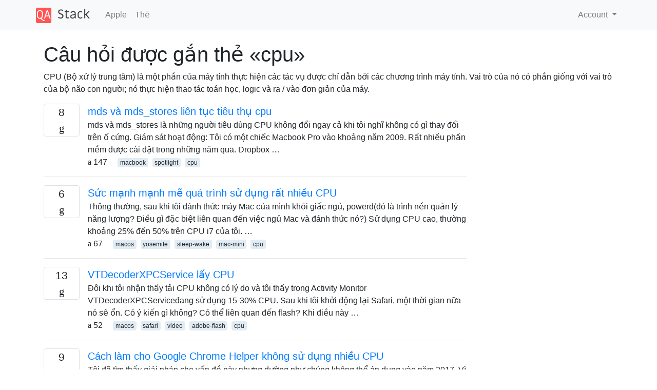

--- FILE ---
content_type: text/html; charset=utf-8
request_url: https://qastack.vn/apple/tagged/cpu/
body_size: 27861
content:

<!doctype html>
<html lang="en">
<head>
  
  <!-- Global site tag (gtag.js) - Google Analytics -->
  <script async src="https://www.googletagmanager.com/gtag/js?id=UA-133560070-2"></script>
  <script>
    window.dataLayer = window.dataLayer || [];
    function gtag(){dataLayer.push(arguments);}
    gtag('js', new Date());
    gtag('config', 'UA-133560070-2');
  </script>
  

  <!-- Required meta tags -->
  <meta charset="utf-8">
  <meta name="viewport" content="width=device-width, initial-scale=1, shrink-to-fit=no">

  <link rel="stylesheet" href="https://qastack-assets.s3.eu-central-1.amazonaws.com/static/lib/bootstrap-4.4.1/css/bootstrap.min.css">
  <link rel="stylesheet" href="https://qastack-assets.s3.eu-central-1.amazonaws.com/static/css/custom.css" >
  <link rel="stylesheet" href="https://qastack-assets.s3.eu-central-1.amazonaws.com/static/icons/styles.css" >

  <title>Apple cpu</title>
  
  <link rel="canonical" href="https://qastack.vn/apple/tagged/cpu/" />


  <link rel="apple-touch-icon" sizes="180x180" href="https://qastack-assets.s3.eu-central-1.amazonaws.com/static/favicon/apple-touch-icon.png">
  <link rel="icon" type="image/png" sizes="32x32" href="https://qastack-assets.s3.eu-central-1.amazonaws.com/static/favicon/favicon-32x32.png">
  <link rel="icon" type="image/png" sizes="16x16" href="https://qastack-assets.s3.eu-central-1.amazonaws.com/static/favicon/favicon-16x16.png">
  <link rel="manifest" href="https://qastack-assets.s3.eu-central-1.amazonaws.com/static/favicon/site.webmanifest">

  <script>var useGDPR = false;</script>

  
  <script async src="https://pagead2.googlesyndication.com/pagead/js/adsbygoogle.js"></script>
  <script>
    if(useGDPR) {
        (adsbygoogle = window.adsbygoogle || []).pauseAdRequests = 1;
        
    }
    (adsbygoogle = window.adsbygoogle || []).push({
        google_ad_client: "ca-pub-0985488874840506",
        enable_page_level_ads: true
    });
  </script>
</head>
<body>
<nav class="navbar navbar-expand navbar-light bg-light">
  <div class="container">
    <a class="navbar-brand" href="/"><img src="https://qastack-assets.s3.eu-central-1.amazonaws.com/static/img/logo.png" height="30" alt="QA Stack"></a>
    <button class="navbar-toggler" type="button" data-toggle="collapse" data-target="#navbarSupportedContent"
            aria-controls="navbarSupportedContent" aria-expanded="false" aria-label="Toggle navigation">
      <span class="navbar-toggler-icon"></span>
    </button>

    <div class="collapse navbar-collapse" id="navbarSupportedContent">
      <ul class="navbar-nav mr-auto">
        
          <li class="nav-item">
            <a class="nav-link" href="/apple/">Apple</a>
          </li>
          <li class="nav-item">
            <a class="nav-link" href="/apple/tags/">Thẻ</a>
          </li>
        
      </ul>
      
      <ul class="navbar-nav">
        <li class="nav-item dropdown">
          
            <a class="nav-link dropdown-toggle" href="#" id="authDropdown" role="button" data-toggle="dropdown" aria-haspopup="true" aria-expanded="false">
              Account
            </a>
            <div class="dropdown-menu dropdown-menu-right" aria-labelledby="authDropdown">
              <a class="dropdown-item" href="/accounts/login/?next=/">Sign In</a>
              <a class="dropdown-item" href="/accounts/signup/?next=/apple/tagged/cpu/">Signup</a>
            </div>
          
        </li>
      </ul>
    </div>
  </div>
</nav>
<section class="container mt-4">
  
  
  
    <h1 class="">Câu hỏi được gắn thẻ «cpu»</h1>
    
      <p>
                CPU (Bộ xử lý trung tâm) là một phần của máy tính thực hiện các tác vụ được chỉ dẫn bởi các chương trình máy tính. Vai trò của nó có phần giống với vai trò của bộ não con người; nó thực hiện thao tác toán học, logic và ra / vào đơn giản của máy. 
            </p>
    
  

  <div class="row">
    <div class="col-md-9" id="jscroll">
      

  <article class="media">
    <div class="text-center pr-3">
      
      <div>
        <div class="votes-count border rounded" title="câu trả lời">
          8 <br> <span class="icon-answers"></span>
        </div>
      </div>
    </div>
    <div class="media-body">
      <a href="/apple/144474/mds-and-mds_stores-constantly-consuming-cpu" class="list-name">mds và mds_stores liên tục tiêu thụ cpu</a>
      <div>mds và mds_stores là những người tiêu dùng CPU không đổi ngay cả khi tôi nghĩ không có gì thay đổi trên ổ cứng. Giám sát hoạt động: Tôi có một chiếc Macbook Pro vào khoảng năm 2009. Rất nhiều phần mềm được cài đặt trong những năm qua. Dropbox …</div>
      <div>
        
          <span class="mr-3">
                  <span class="icon-thumbs-up"></span> 147
                </span>
        
        
          <span>
                  
                    <a href="/apple/tagged/macbook/" class="badge badge-warning">macbook</a>&nbsp;
                  
                    <a href="/apple/tagged/spotlight/" class="badge badge-warning">spotlight</a>&nbsp;
                  
                    <a href="/apple/tagged/cpu/" class="badge badge-warning">cpu</a>&nbsp;
                  
                </span>
        
      </div>
    </div>
  </article>
  
    <hr>
  

  <article class="media">
    <div class="text-center pr-3">
      
      <div>
        <div class="votes-count border rounded" title="câu trả lời">
          6 <br> <span class="icon-answers"></span>
        </div>
      </div>
    </div>
    <div class="media-body">
      <a href="/apple/175361/powerd-process-uses-a-lot-of-cpu" class="list-name">Sức mạnh mạnh mẽ quá trình sử dụng rất nhiều CPU</a>
      <div>Thông thường, sau khi tôi đánh thức máy Mac của mình khỏi giấc ngủ, powerd(đó là trình nền quản lý năng lượng? Điều gì đặc biệt liên quan đến việc ngủ Mac và đánh thức nó?) Sử dụng CPU cao, thường khoảng 25% đến 50% trên CPU i7 của tôi. …</div>
      <div>
        
          <span class="mr-3">
                  <span class="icon-thumbs-up"></span> 67
                </span>
        
        
          <span>
                  
                    <a href="/apple/tagged/macos/" class="badge badge-warning">macos</a>&nbsp;
                  
                    <a href="/apple/tagged/yosemite/" class="badge badge-warning">yosemite</a>&nbsp;
                  
                    <a href="/apple/tagged/sleep-wake/" class="badge badge-warning">sleep-wake</a>&nbsp;
                  
                    <a href="/apple/tagged/mac-mini/" class="badge badge-warning">mac-mini</a>&nbsp;
                  
                    <a href="/apple/tagged/cpu/" class="badge badge-warning">cpu</a>&nbsp;
                  
                </span>
        
      </div>
    </div>
  </article>
  
    <hr>
  

  <article class="media">
    <div class="text-center pr-3">
      
      <div>
        <div class="votes-count border rounded" title="câu trả lời">
          13 <br> <span class="icon-answers"></span>
        </div>
      </div>
    </div>
    <div class="media-body">
      <a href="/apple/170807/vtdecoderxpcservice-taking-cpu" class="list-name">VTDecoderXPCService lấy CPU</a>
      <div>Đôi khi tôi nhận thấy tải CPU không có lý do và tôi thấy trong Activity Monitor VTDecoderXPCServiceđang sử dụng 15-30% CPU. Sau khi tôi khởi động lại Safari, một thời gian nữa nó sẽ ổn. Có ý kiến ​​gì không? Có thể liên quan đến flash? Khi điều này …</div>
      <div>
        
          <span class="mr-3">
                  <span class="icon-thumbs-up"></span> 52
                </span>
        
        
          <span>
                  
                    <a href="/apple/tagged/macos/" class="badge badge-warning">macos</a>&nbsp;
                  
                    <a href="/apple/tagged/safari/" class="badge badge-warning">safari</a>&nbsp;
                  
                    <a href="/apple/tagged/video/" class="badge badge-warning">video</a>&nbsp;
                  
                    <a href="/apple/tagged/adobe-flash/" class="badge badge-warning">adobe-flash</a>&nbsp;
                  
                    <a href="/apple/tagged/cpu/" class="badge badge-warning">cpu</a>&nbsp;
                  
                </span>
        
      </div>
    </div>
  </article>
  
    <hr>
  

  <article class="media">
    <div class="text-center pr-3">
      
      <div>
        <div class="votes-count border rounded" title="câu trả lời">
          9 <br> <span class="icon-answers"></span>
        </div>
      </div>
    </div>
    <div class="media-body">
      <a href="/apple/272000/how-to-make-google-chrome-helper-not-use-as-much-cpu" class="list-name">Cách làm cho Google Chrome Helper không sử dụng nhiều CPU</a>
      <div>Tôi đã tìm thấy giải pháp cho vấn đề này nhưng dường như chúng không thể áp dụng vào năm 2017. Vì một số lý do, Google Chrome Helper đang sử dụng rất nhiều CPU của tôi và người hâm mộ sẽ bùng nổ hoàn toàn. Tôi đã tìm thấy …</div>
      <div>
        
          <span class="mr-3">
                  <span class="icon-thumbs-up"></span> 40
                </span>
        
        
          <span>
                  
                    <a href="/apple/tagged/google-chrome/" class="badge badge-warning">google-chrome</a>&nbsp;
                  
                    <a href="/apple/tagged/crash/" class="badge badge-warning">crash</a>&nbsp;
                  
                    <a href="/apple/tagged/cpu/" class="badge badge-warning">cpu</a>&nbsp;
                  
                    <a href="/apple/tagged/plugins/" class="badge badge-warning">plugins</a>&nbsp;
                  
                    <a href="/apple/tagged/chrome-extensions/" class="badge badge-warning">chrome-extensions</a>&nbsp;
                  
                </span>
        
      </div>
    </div>
  </article>
  
    <hr>
  

  <article class="media">
    <div class="text-center pr-3">
      
      <div>
        <div class="votes-count border rounded" title="câu trả lời">
          10 <br> <span class="icon-answers"></span>
        </div>
      </div>
    </div>
    <div class="media-body">
      <a href="/apple/182059/why-is-the-accountsd-process-eating-so-much-cpu" class="list-name">Tại sao quá trình tài khoản ăn quá nhiều CPU?</a>
      <div>Tại sao accountsdvà securitydcác quá trình sử dụng nhiều CPU trên OS X 10.10.3? Tôi đang dùng Macbook Pro đầu năm 2011. Những quá trình này để làm gì? Có an toàn để giết chúng? Máy chỉ mới hoạt động được 4 giờ nên đã được khởi động lại gần …</div>
      <div>
        
          <span class="mr-3">
                  <span class="icon-thumbs-up"></span> 39
                </span>
        
        
          <span>
                  
                    <a href="/apple/tagged/macos/" class="badge badge-warning">macos</a>&nbsp;
                  
                    <a href="/apple/tagged/yosemite/" class="badge badge-warning">yosemite</a>&nbsp;
                  
                    <a href="/apple/tagged/icloud/" class="badge badge-warning">icloud</a>&nbsp;
                  
                    <a href="/apple/tagged/cpu/" class="badge badge-warning">cpu</a>&nbsp;
                  
                </span>
        
      </div>
    </div>
  </article>
  
    <hr>
  

  <article class="media">
    <div class="text-center pr-3">
      
      <div>
        <div class="votes-count border rounded" title="câu trả lời">
          4 <br> <span class="icon-answers"></span>
        </div>
      </div>
    </div>
    <div class="media-body">
      <a href="/apple/53556/what-is-the-new-turbo-boost-in-the-macbook-line" class="list-name">Tăng áp turbo mới trong dòng MacBook là gì?</a>
      <div>Dòng MacBook mới có bộ tăng áp mới được thêm vào bộ xử lý: Intel Core i7 lõi ​​tứ 2,3 GHz, Turbo Boost lên tới 3,3 GHz Chính xác điều này có nghĩa là gì? Từ những gì tôi đã nghe, bộ xử lý có thể chạy trên tốc độ …</div>
      <div>
        
          <span class="mr-3">
                  <span class="icon-thumbs-up"></span> 31
                </span>
        
        
          <span>
                  
                    <a href="/apple/tagged/macbook/" class="badge badge-warning">macbook</a>&nbsp;
                  
                    <a href="/apple/tagged/cpu/" class="badge badge-warning">cpu</a>&nbsp;
                  
                </span>
        
      </div>
    </div>
  </article>
  
    <hr>
  

  <article class="media">
    <div class="text-center pr-3">
      
      <div>
        <div class="votes-count border rounded" title="câu trả lời">
          3 <br> <span class="icon-answers"></span>
        </div>
      </div>
    </div>
    <div class="media-body">
      <a href="/apple/97577/view-the-current-clock-speed-of-a-cpu-in-os-x" class="list-name">Xem tốc độ xung nhịp hiện tại của CPU trong OS X?</a>
      <div>Có ai biết một tiện ích để xem tốc độ hiện tại của bộ xử lý? Để rõ ràng, tôi không tìm kiếm mô hình / tốc độ của CPU, mà là những gì CPU hiện đang được chạy (tức là nó sẽ giảm tốc độ nếu quá nóng).</div>
      <div>
        
          <span class="mr-3">
                  <span class="icon-thumbs-up"></span> 31
                </span>
        
        
          <span>
                  
                    <a href="/apple/tagged/macos/" class="badge badge-warning">macos</a>&nbsp;
                  
                    <a href="/apple/tagged/cpu/" class="badge badge-warning">cpu</a>&nbsp;
                  
                </span>
        
      </div>
    </div>
  </article>
  
    <hr>
  

  <article class="media">
    <div class="text-center pr-3">
      
      <div>
        <div class="votes-count border rounded" title="câu trả lời">
          4 <br> <span class="icon-answers"></span>
        </div>
      </div>
    </div>
    <div class="media-body">
      <a href="/apple/127644/excessive-cpu-usage-from-sysmond" class="list-name">Sử dụng CPU quá mức từ sysmond</a>
      <div>Có ai biết sysmondứng dụng này làm gì trên OS X không? Gần đây, nó đã mất khoảng 25-30% cpu liên tục mà không có lý do rõ ràng. Những điều tôi đã thử cho đến nay: Khởi động lại Đặt lại SMC Đặt lại PRAM Bắt đầu ở chế …</div>
      <div>
        
          <span class="mr-3">
                  <span class="icon-thumbs-up"></span> 29
                </span>
        
        
          <span>
                  
                    <a href="/apple/tagged/macos/" class="badge badge-warning">macos</a>&nbsp;
                  
                    <a href="/apple/tagged/cpu/" class="badge badge-warning">cpu</a>&nbsp;
                  
                </span>
        
      </div>
    </div>
  </article>
  
    <hr>
  

  <article class="media">
    <div class="text-center pr-3">
      
      <div>
        <div class="votes-count border rounded" title="câu trả lời">
          1 <br> <span class="icon-answers"></span>
        </div>
      </div>
    </div>
    <div class="media-body">
      <a href="/apple/44740/what-is-the-intercheck-process-that-occasionally-uses-96-cpu-on-my-mac" class="list-name">Quá trình InterCheck đôi khi sử dụng CPU 96% trên máy Mac của tôi là gì?</a>
      <div>Tôi nghe thấy quạt máy tính của mình quay rất nhanh, vì vậy tôi đã kiểm tra Activity Monitor và thấy rằng một quy trình có tên InterCheck đang sử dụng gần 96% CPU. Quá trình này là gì và tại sao nó sử dụng nhiều CPU như vậy? Trong …</div>
      <div>
        
          <span class="mr-3">
                  <span class="icon-thumbs-up"></span> 28
                </span>
        
        
          <span>
                  
                    <a href="/apple/tagged/macos/" class="badge badge-warning">macos</a>&nbsp;
                  
                    <a href="/apple/tagged/cpu/" class="badge badge-warning">cpu</a>&nbsp;
                  
                </span>
        
      </div>
    </div>
  </article>
  
    <hr>
  

  <article class="media">
    <div class="text-center pr-3">
      
      <div>
        <div class="votes-count border rounded" title="câu trả lời">
          2 <br> <span class="icon-answers"></span>
        </div>
      </div>
    </div>
    <div class="media-body">
      <a href="/apple/275453/macos-ntpd-uses-more-than-100-of-cpu" class="list-name">macOS - ntpd sử dụng hơn 100% CPU</a>
      <div>Nó xảy ra vài lần mỗi ngày, MacBook của tôi trở nên cực kỳ chậm. Khi tôi kiểm tra Activity Monitor, tôi thấy ntpdquá trình đó sử dụng hơn 100% CPU của tôi (thường là khoảng 140-180%). Nếu tôi giết nó (Force Quit), MacBook sẽ bắt đầu hoạt động như …</div>
      <div>
        
          <span class="mr-3">
                  <span class="icon-thumbs-up"></span> 28
                </span>
        
        
          <span>
                  
                    <a href="/apple/tagged/macos/" class="badge badge-warning">macos</a>&nbsp;
                  
                    <a href="/apple/tagged/sierra/" class="badge badge-warning">sierra</a>&nbsp;
                  
                    <a href="/apple/tagged/cpu/" class="badge badge-warning">cpu</a>&nbsp;
                  
                    <a href="/apple/tagged/activity-monitor/" class="badge badge-warning">activity-monitor</a>&nbsp;
                  
                </span>
        
      </div>
    </div>
  </article>
  
    <hr>
  

  <article class="media">
    <div class="text-center pr-3">
      
      <div>
        <div class="votes-count border rounded" title="câu trả lời">
          8 <br> <span class="icon-answers"></span>
        </div>
      </div>
    </div>
    <div class="media-body">
      <a href="/apple/238777/how-do-i-identify-which-cpu-a-macbook-uses" class="list-name">Làm cách nào để xác định CPU mà MacBook sử dụng?</a>
      <div>Tôi muốn xác định CPU mà máy tính xách tay này đang sử dụng, về các tên mã như &quot;Ivy Bridge&quot; và &quot;Haswell&quot;. Logo nhỏ của Apple ở phía trên bên trái hiển thị một số thông tin, nhưng không phải cái này.</div>
      <div>
        
          <span class="mr-3">
                  <span class="icon-thumbs-up"></span> 28
                </span>
        
        
          <span>
                  
                    <a href="/apple/tagged/cpu/" class="badge badge-warning">cpu</a>&nbsp;
                  
                    <a href="/apple/tagged/system-information/" class="badge badge-warning">system-information</a>&nbsp;
                  
                </span>
        
      </div>
    </div>
  </article>
  
    <hr>
  

  <article class="media">
    <div class="text-center pr-3">
      
      <div>
        <div class="votes-count border rounded" title="câu trả lời">
          5 <br> <span class="icon-answers"></span>
        </div>
      </div>
    </div>
    <div class="media-body">
      <a href="/apple/310594/what-is-photoanalysisd-and-why-is-it-using-77-of-my-cpu" class="list-name">Quang photoanalysisd là gì và tại sao nó sử dụng 77% CPU của tôi?</a>
      <div>Chúng tôi đã nhận được một iMac mới cho Giáng sinh và nó dường như rất chậm trong vài ngày qua. Trong tuyệt vọng, tôi đã kiểm tra Activity Monitor và nó cho thấy quá trình quang hóa là quá trình phạm tội đang làm hỏng CPU của tôi. Tôi …</div>
      <div>
        
          <span class="mr-3">
                  <span class="icon-thumbs-up"></span> 27
                </span>
        
        
          <span>
                  
                    <a href="/apple/tagged/macos/" class="badge badge-warning">macos</a>&nbsp;
                  
                    <a href="/apple/tagged/sierra/" class="badge badge-warning">sierra</a>&nbsp;
                  
                    <a href="/apple/tagged/photos.app/" class="badge badge-warning">photos.app</a>&nbsp;
                  
                    <a href="/apple/tagged/cpu/" class="badge badge-warning">cpu</a>&nbsp;
                  
                </span>
        
      </div>
    </div>
  </article>
  
    <hr>
  

  <article class="media">
    <div class="text-center pr-3">
      
      <div>
        <div class="votes-count border rounded" title="câu trả lời">
          6 <br> <span class="icon-answers"></span>
        </div>
      </div>
    </div>
    <div class="media-body">
      <a href="/apple/209575/cpu-pushed-to-too-much-usage-by-kernel_task" class="list-name">Tại sao kernel_task sử dụng nhiều CPU như vậy?</a>
      <div>Tôi có Macbook Pro Retina với phần cứng sau: Model Name: MacBook Pro Model Identifier: MacBookPro11,1 Processor Name: Intel Core i5 Processor Speed: 2.4 GHz Number of Processors: 1 Total Number of Cores: 2 L2 Cache (per Core): 256 KB L3 Cache: 3 MB Memory: 8 GB Boot ROM Version: …</div>
      <div>
        
          <span class="mr-3">
                  <span class="icon-thumbs-up"></span> 26
                </span>
        
        
          <span>
                  
                    <a href="/apple/tagged/macos/" class="badge badge-warning">macos</a>&nbsp;
                  
                    <a href="/apple/tagged/performance/" class="badge badge-warning">performance</a>&nbsp;
                  
                    <a href="/apple/tagged/el-capitan/" class="badge badge-warning">el-capitan</a>&nbsp;
                  
                    <a href="/apple/tagged/cpu/" class="badge badge-warning">cpu</a>&nbsp;
                  
                </span>
        
      </div>
    </div>
  </article>
  
    <hr>
  

  <article class="media">
    <div class="text-center pr-3">
      
      <div>
        <div class="votes-count border rounded" title="câu trả lời">
          10 <br> <span class="icon-answers"></span>
        </div>
      </div>
    </div>
    <div class="media-body">
      <a href="/apple/193947/cpu-usage-is-too-high-with-yosemite-and-an-external-monitor" class="list-name">Mức sử dụng CPU quá cao với Yosemite và màn hình ngoài</a>
      <div>Tôi sử dụng Yosemite 10.10.4 trên MacBook Pro (2012). Tôi đã từng làm việc với một màn hình bên ngoài: màn hình Apple Thunderbolt 27 &quot;. Vấn đề là, theo Activity Monitor, kernel_taskquá trình này tiêu tốn hơn 600% CPU ngay cả khi không có tác vụ nào đang chạy! …</div>
      <div>
        
          <span class="mr-3">
                  <span class="icon-thumbs-up"></span> 24
                </span>
        
        
          <span>
                  
                    <a href="/apple/tagged/macbook/" class="badge badge-warning">macbook</a>&nbsp;
                  
                    <a href="/apple/tagged/yosemite/" class="badge badge-warning">yosemite</a>&nbsp;
                  
                    <a href="/apple/tagged/display/" class="badge badge-warning">display</a>&nbsp;
                  
                    <a href="/apple/tagged/thunderbolt/" class="badge badge-warning">thunderbolt</a>&nbsp;
                  
                    <a href="/apple/tagged/cpu/" class="badge badge-warning">cpu</a>&nbsp;
                  
                </span>
        
      </div>
    </div>
  </article>
  
    <hr>
  

  <article class="media">
    <div class="text-center pr-3">
      
      <div>
        <div class="votes-count border rounded" title="câu trả lời">
          4 <br> <span class="icon-answers"></span>
        </div>
      </div>
    </div>
    <div class="media-body">
      <a href="/apple/282659/multi-threaded-cpu-intensive-task-throttles-cpu-way-before-temperatures-limits" class="list-name">Nhiệm vụ chuyên sâu CPU đa luồng điều chỉnh cách CPU trước khi giới hạn nhiệt độ</a>
      <div>Tôi đã viết một tác vụ luồng rất chuyên sâu cho CPU, hoạt động như mong đợi trên lõi tứ MacBook Pro 2012 của tôi. Tôi xoay nó lỏng lẻo với 20 luồng và nhiệt độ lên tới khoảng 100 ° C như được đo bằng Intel Power Utility với …</div>
      <div>
        
          <span class="mr-3">
                  <span class="icon-thumbs-up"></span> 21
                </span>
        
        
          <span>
                  
                    <a href="/apple/tagged/hardware/" class="badge badge-warning">hardware</a>&nbsp;
                  
                    <a href="/apple/tagged/performance/" class="badge badge-warning">performance</a>&nbsp;
                  
                    <a href="/apple/tagged/cpu/" class="badge badge-warning">cpu</a>&nbsp;
                  
                    <a href="/apple/tagged/temperature/" class="badge badge-warning">temperature</a>&nbsp;
                  
                </span>
        
      </div>
    </div>
  </article>
  
    <hr>
  



  <a href="/apple/tagged/cpu/?page=2" class="jscroll-next"></a>


      <script async src="https://pagead2.googlesyndication.com/pagead/js/adsbygoogle.js"></script>
<ins class="adsbygoogle"
     style="display:block"
     data-ad-client="ca-pub-0985488874840506"
     data-ad-slot="3754689244"
     data-ad-format="auto"
     data-full-width-responsive="true"></ins>
<script>
     (adsbygoogle = window.adsbygoogle || []).push({});
</script>
    </div>
    <div class="col-md-3">
      <script async src="https://pagead2.googlesyndication.com/pagead/js/adsbygoogle.js"></script>
<ins class="adsbygoogle"
     style="display:block"
     data-ad-client="ca-pub-0985488874840506"
     data-ad-slot="2153477748"
     data-ad-format="auto"
     data-full-width-responsive="true"></ins>
<script>
     (adsbygoogle = window.adsbygoogle || []).push({});
</script>
    </div>
  </div>

</section>



<section class="bg-light py-3 mt-5">
  <div class="container">
    <div class="row">
      <div class="col-md-6 text-muted font-weight-lighter">
        <small>
          
          
            Khi sử dụng trang web của chúng tôi, bạn xác nhận rằng bạn đã đọc và hiểu <a href='/legal/cookies-policy.html' target='_blank' rel='nofollow'>Chính sách cookie</a> và <a href='/legal/privacy-policy.html' target='_blank' rel='nofollow'>Chính sách bảo mật</a> của chúng tôi.
          
        </small>
      </div>
      <div class="col-md-6 text-muted text-right font-weight-lighter">
        <small>
          Licensed under <a href="https://creativecommons.org/licenses/by-sa/3.0/" target="_blank">cc by-sa 3.0</a>
          with attribution required.
          
        </small>
      </div>
    </div>
  </div>
</section>

<script type="text/javascript" src="https://qastack-assets.s3.eu-central-1.amazonaws.com/static/lib/jquery-3.5.0.min.js"></script>
<script type="text/javascript" src="https://qastack-assets.s3.eu-central-1.amazonaws.com/static/lib/jquery.jscroll.min.js"></script>
<script type="text/javascript" src="https://qastack-assets.s3.eu-central-1.amazonaws.com/static/lib/bootstrap-4.4.1/js/bootstrap.bundle.min.js"></script>
<script type="text/javascript" src="https://qastack-assets.s3.eu-central-1.amazonaws.com/static/webpack/front.js"></script>

</body>
</html>

--- FILE ---
content_type: text/html; charset=utf-8
request_url: https://www.google.com/recaptcha/api2/aframe
body_size: 266
content:
<!DOCTYPE HTML><html><head><meta http-equiv="content-type" content="text/html; charset=UTF-8"></head><body><script nonce="N3Iw0X44wzYWeiRagrUQVg">/** Anti-fraud and anti-abuse applications only. See google.com/recaptcha */ try{var clients={'sodar':'https://pagead2.googlesyndication.com/pagead/sodar?'};window.addEventListener("message",function(a){try{if(a.source===window.parent){var b=JSON.parse(a.data);var c=clients[b['id']];if(c){var d=document.createElement('img');d.src=c+b['params']+'&rc='+(localStorage.getItem("rc::a")?sessionStorage.getItem("rc::b"):"");window.document.body.appendChild(d);sessionStorage.setItem("rc::e",parseInt(sessionStorage.getItem("rc::e")||0)+1);localStorage.setItem("rc::h",'1768997680417');}}}catch(b){}});window.parent.postMessage("_grecaptcha_ready", "*");}catch(b){}</script></body></html>